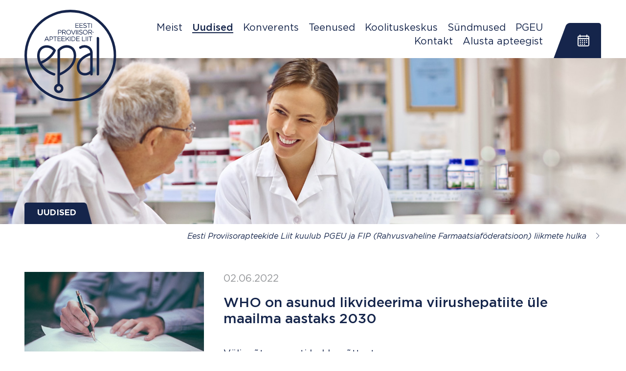

--- FILE ---
content_type: text/html; charset=utf-8
request_url: https://www.epal.ee/uudised/who-on-asunud-likvideerima-viirushepatiite-ule-maailma-aastaks-2030
body_size: 5208
content:
<!DOCTYPE html>
<html class="public" lang="et">
<head prefix="og: http://ogp.me/ns#">
  <meta name="viewport" content="width=device-width, initial-scale=1">

<link href="/stylesheets/style.min.css?v=1" media="screen" rel="stylesheet" type="text/css" />



<link rel="stylesheet" href="//static.voog.com/libs/edicy-search/latest/edicy-search.css">








<script src="/javascripts/modernizr-custom.min.js"></script>


<title>WHO on asunud likvideerima viirushepatiite üle maailma aastaks 2030 – Eesti Proviisorapteekide Liit</title>




<meta property="og:type" content="article">
<meta property="og:url" content="https://www.epal.ee/uudised/who-on-asunud-likvideerima-viirushepatiite-ule-maailma-aastaks-2030">
<meta property="og:title" content="WHO on asunud likvideerima viirushepatiite üle maailma aastaks 2030 – Eesti Proviisorapteekide Liit">
<meta property="og:site_name" content="Eesti Proviisorapteekide Liit">





  <meta property="og:image" content="https://www.epal.ee/photos/writing-1149962_1280.jpg">
  <meta property="og:image:type" content="image/jpeg">
  <meta property="og:image:width" content="1280">
  <meta property="og:image:height" content="854">









  
    <link rel="prev" href="/uudised/irja-lutsari-arvates-voiksid-eakad-uue-vaktsiinisustiga-oodata-sugiseni">
  

  
    <link rel="next" href="/uudised/covid-19-vaktsiinide-ohutusprofiil-rasedatele-on-hea">
  




<script type="application/ld+json">{"@context":"http://schema.org","@type":"BreadcrumbList","itemListElement":[{"@type":"ListItem","position":1,"item":{"@id":"https://www.epal.ee/et","name":"Esileht"}},{"@type":"ListItem","position":2,"item":{"@id":"https://www.epal.ee/uudised","name":"Uudised"}},{"@type":"ListItem","position":3,"item":{"@id":"https://www.epal.ee/uudised/who-on-asunud-likvideerima-viirushepatiite-ule-maailma-aastaks-2030","name":"WHO on asunud likvideerima viirushepatiite üle maailma aastaks 2030"}}]}</script>

<link href="/uudised.rss" rel="alternate" title="RSS voog" type="application/rss+xml" />




<script>VoogEcommerce = { storeInfo: {"currency":"EUR","tax_rate":"20.0","price_entry_mode":"net","currency_symbol":"€","decimal_places":2,"default_language":"et","dimension_display_unit":"cm","dimension_unit":"m","is_publicly_unavailable":false,"min_cart_total":"0.0","missing_required_settings":[],"missing_required_settings?":false,"preferred_payment_types":[],"shopping_cart_version":2,"terms_agreement_required":true,"weight_display_unit":"kg","weight_unit":"kg","company_name":"Koolituste osalustasu","bank_details":"","terms_url":"","products_url_slug":"products","address":{"company_name":"Eesti Proviisorapteekide Liit","address1":"Raekoja plats 11","address2":null,"city":"Tallinn","zip_code":"10146","state":"Harjumaa","country_code":"ee"},"email":"Karina.Loi@magnum.ee"}, hasProducts: true };</script>
<link href="//static.voog.com/libs/voog-ecommerce/1.9.2/shopping-cart-v2.css" media="screen" rel="stylesheet" />
</head>
<body>

  <div class="menuFloating displayNone--huge js-menu-floating">
  <ul class="menuFloating__list">
  
    <li class="menuFloating__item">
      <a class="menuFloating__link " href="/meist"><span class="menu__string">Meist</span></a>
    </li>

    

  
    <li class="menuFloating__item">
      <a class="menuFloating__link menuFloating__link--active " href="/uudised"><span class="menu__string">Uudised</span></a>
    </li>

    

  
    <li class="menuFloating__item">
      <a class="menuFloating__link " href="/konverents"><span class="menu__string">Konverents </span></a>
    </li>

    
      
    

  
    <li class="menuFloating__item">
      <a class="menuFloating__link " href="/teenused"><span class="menu__string">Teenused</span></a>
    </li>

    
      
    

  
    <li class="menuFloating__item">
      <a class="menuFloating__link " href="/koolituskeskus"><span class="menu__string">Koolituskeskus</span></a>
    </li>

    
      
    

  
    <li class="menuFloating__item">
      <a class="menuFloating__link " href="/sundmused"><span class="menu__string">Sündmused</span></a>
    </li>

    

  
    <li class="menuFloating__item">
      <a class="menuFloating__link " href="/pgeu"><span class="menu__string">PGEU</span></a>
    </li>

    

  
    <li class="menuFloating__item">
      <a class="menuFloating__link " href="/kontakt"><span class="menu__string">Kontakt</span></a>
    </li>

    

  
    <li class="menuFloating__item">
      <a class="menuFloating__link " href="/alusta-apteegist"><span class="menu__string">Alusta apteegist</span></a>
    </li>

    

  
  </ul>

  <button class="menuFloating__close js-menu-floating-close">
    <img class="menuFloating__icon" src="/assets/icon-close-primary.svg">
  </button>
</div>

<div class="eventsFloating displayNone--medium js-events-floating">

  <div class="eventsFloating__content">
    <div class="miniEvents">
  <div>
    <h2 class="miniEvents__heading">Sündmused</h2>

    
    
    
  </div>

  <div>
    
      
        
      
        
          
            <h3 class="miniEvents__eventHeading">"Healoomuliste ja ebaselge loomusega nahamoodustiste käsitlus" ravijuhendi tutvustus</h3>

            <div class="miniEvents__info">
              <div class="miniEvents__infoInner miniEvents__infoInner--left">
                <div class="miniEvents__date">
                  <div class="miniEvents__dateInner">
                    19. veebruar 2026
                  </div>
                </div>
              </div>
              <div class="miniEvents__infoInner miniEvents__infoInner--right">
                <a class="miniEvents__cta" href="/sundmused/healoomuliste-ja-ebaselge-loomusega-nahamoodustiste-kasitlus-ravijuhendi-tutvustus">
                  <span class="miniEvents__ctaInner">


Osale</span>
                </a>
              </div>
            </div>
          
        
      
        
      
        
      
        
      
    
  </div>


  

  <div class="linkSection linkSection--right linkSection--event">

      

      
        <a class="linkSection__cta" href="

/sundmused
">
          <span class="linkSection__text">

Kõik koolitused ja üritused

</span>
          <img class="linkSection__icon" src="/assets/icon-angle-white.svg" alt="">
        </a>
      
  </div>


</div>

  </div>

  <button class="eventsFloating__close js-events-floating-close">
    <img class="eventsFloating__icon" src="/assets/icon-close-white.svg">
  </button>
</div>


<header class="header">
  <div class="wrapper">
    <div class="grid gridGutterSm">
      <div class="grid__cell width-3/6 width-2/6--medium width-1/6--huge">
        <div class="brand">
  <a href="/et" class="brand__link">
    <img class="brand__logo" src="/assets/epal-logo-transparent.svg" alt="epal">
  </a>
</div>

      </div>

      <div class="grid__cell width-3/6 width-4/6--medium width-5/6--huge">
        <div class="gird gridWidthAuto gridRight gridBottom">
          <div class="grid__cell">
            <div class="header__table">
              <div class="header__cell">
                <ul class="menu grid gridWidthAuto gridRight displayNone displayInlineBlock--huge">

  <li class="menu__item grid__cell">
    <a class="menu__link " href="/meist"><span class="menu__string">Meist</span></a>
  </li>

  

  <li class="menu__item grid__cell">
    <a class="menu__link menu__link--active " href="/uudised"><span class="menu__string">Uudised</span></a>
  </li>

  

  <li class="menu__item grid__cell">
    <a class="menu__link " href="/konverents"><span class="menu__string">Konverents </span></a>
  </li>

  

  <li class="menu__item grid__cell">
    <a class="menu__link " href="/teenused"><span class="menu__string">Teenused</span></a>
  </li>

  

  <li class="menu__item grid__cell">
    <a class="menu__link " href="/koolituskeskus"><span class="menu__string">Koolituskeskus</span></a>
  </li>

  

  <li class="menu__item grid__cell">
    <a class="menu__link " href="/sundmused"><span class="menu__string">Sündmused</span></a>
  </li>

  

  <li class="menu__item grid__cell">
    <a class="menu__link " href="/pgeu"><span class="menu__string">PGEU</span></a>
  </li>

  

  <li class="menu__item grid__cell">
    <a class="menu__link " href="/kontakt"><span class="menu__string">Kontakt</span></a>
  </li>

  

  <li class="menu__item grid__cell">
    <a class="menu__link " href="/alusta-apteegist"><span class="menu__string">Alusta apteegist</span></a>
  </li>

  

</ul>

<ul class="menu grid gridWidthAuto gridRight displayNone--huge">
  <li class="menu__item grid__cell">
    <button class="menu__button js-menu-floating-open" type="button">
      <span class="menu__string">Menu</span>
      <img class="menu__buttonIcon" src="/assets/icon-burger-primary.svg">
    </button>
  </li>
</ul>

              </div>

              <div class="header__cell">
                <div class="displayNone displayInlineBlock--medium js-actions-wrapper">
                  <div class="actions">
  <div class="grid gridWidthAuto gridMiddle">

    <div class="grid__cell">
      <button type="button" class="actions__button js-actions-event-trigger">
        <img class="actions__icon" src="/assets/icon-calendar-white.svg" alt="">
      </button>
    </div>

    
    

  </div>
</div>


                </div>
              </div>
            </div>
          </div>
        </div>
    </div>
  </div>

  <div class="mobActions displayNone--medium js-mob-actions-wrapper">
    <div class="actions">
  <div class="grid gridWidthAuto gridMiddle">

    <div class="grid__cell">
      <button type="button" class="actions__button js-actions-event-trigger">
        <img class="actions__icon" src="/assets/icon-calendar-white.svg" alt="">
      </button>
    </div>

    
    

  </div>
</div>


  </div>
</header>


  <div class="bigImage">

  <div class="bigImage__media">
    <div  class="bigImage__mediaInner cover-image" style="background-image: url('//media.voog.com/0000/0046/7858/photos/apteek-1.jpg');" ></div>
  </div>


  <div class="bigImage__events  js-big-image-events">
    <div class="wrapper">
      <div class="grid gridRight">
        <div class="grid__cell width-3/6 width-2/6--huge">
          <div class="bigImage__eventsBox displayNone displayBlock--medium">
            <div class="miniEvents">
  <div>
    <h2 class="miniEvents__heading">Sündmused</h2>

    
    
    
  </div>

  <div>
    
      
        
      
        
          
            <h3 class="miniEvents__eventHeading">"Healoomuliste ja ebaselge loomusega nahamoodustiste käsitlus" ravijuhendi tutvustus</h3>

            <div class="miniEvents__info">
              <div class="miniEvents__infoInner miniEvents__infoInner--left">
                <div class="miniEvents__date">
                  <div class="miniEvents__dateInner">
                    19. veebruar 2026
                  </div>
                </div>
              </div>
              <div class="miniEvents__infoInner miniEvents__infoInner--right">
                <a class="miniEvents__cta" href="/sundmused/healoomuliste-ja-ebaselge-loomusega-nahamoodustiste-kasitlus-ravijuhendi-tutvustus">
                  <span class="miniEvents__ctaInner">


Osale</span>
                </a>
              </div>
            </div>
          
        
      
        
      
        
      
        
      
    
  </div>


  

  <div class="linkSection linkSection--right linkSection--event">

      

      
        <a class="linkSection__cta" href="

/sundmused
">
          <span class="linkSection__text">

Kõik koolitused ja üritused

</span>
          <img class="linkSection__icon" src="/assets/icon-angle-white.svg" alt="">
        </a>
      
  </div>


</div>

          </div>
        </div>
      </div>
    </div>
  </div>

  <div class="bigImage__bottomSection">
    <div class="wrapper">
      <div class="bigImage__tab">
        <div class="tabs">
  <ul class="tabs__list">
    
      
    
      

        
      
    
      
    
      
    
      
    
      
    
      
    
      
    
      
    

    
      
    
      
        <li class="tabs__item tabs__item--active">
          <a href="/uudised" class="tabs__link" title="Uudised">
            <span class="tabs__string">Uudised</span>
            <span class="tabs__bg"></span>
          </a>
        </li>
      
    
      
    
      
    
      
    
      
    
      
    
      
    
      
    
  </ul>
</div>

      </div>
    </div>
  </div>
</div>





  <div class="wrapper">
    <div class="linkSection linkSection--right">

    

    
      <a class="linkSection__cta" href="">
        <span class="linkSection__text">




Eesti Proviisorapteekide Liit kuulub PGEU ja FIP (Rahvusvaheline Farmaatsiaföderatsioon) liikmete hulka
</span>
        <img class="linkSection__icon" src="/assets/icon-angle-primary.svg" alt="">
      </a>
    
</div>

  </div>

  <div class="wrapper">
    <div class="content">

      <main role="main" data-search-indexing-allowed="true">
        

  <article class="article">
    <div class="grid gridGutterLg--large">
      <div class="grid__cell width-2/6--small">
        <div class="article__media">
          
            <img class="article__img" src="https://www.epal.ee/photos/writing-1149962_1280_block.jpg">
          
        </div>
      </div>

      <div class="grid__cell width-4/6--small">
        
          <time class="article__date" datetime="2022-06-02">
            02.06.2022
          </time>
        


        
          <h1 class="article__heading">
            WHO on asunud likvideerima viirushepatiite üle maailma aastaks 2030
          </h1>

        


        

        <div class="article__body content-formatted">
          <p>Väljavõte raporti kokkuvõttest:&nbsp;</p><p>"2016. aastal esitas WHO viirushepatiitide ülemaailmse
likvideerimisstrateegia aastaks 2030. Tegu on globaalse visioonidokumendiga, millest riigid
lähtuvad C-hepatiidi likvideerimisstrateegia koostamisel oma epidemioloogilise
olukorra alusel. Lisaks on WHO ja teised rahvusvahelised organisatsioonid C-hepatiidi
likvideerimiseks välja töötanud regionaalsed ja riskirühmapõhised tegevusplaanid ja juhised.
Siinses raportis kirjeldatakse C-hepatiidi likvideerimise juhiseid, soovitusi ja teiste
riikide praktikaid, antakse ülevaade C-hepatiidi peamistest riskirühmadest Eestis, pakutakse välja
Eesti epidemioloogilisele olukorrale sobiv likvideerimisstrateegia ning analüüsitakse selle
rakendamise kulutõhusust ja eelarvemõju."</p>





















Raportis selgitatakse veel juurde, kuidas levib C-hepatiidi viirus, kes on peamised riskirühmad, ravi efektiivsus ja kuidas tuleks C-hepatiidi likvideerimiseks rakendada riskirühmapõhist nakatunute avastamist ja ravi.&nbsp;<br><br>Täispikk raport on leitav <a href="https://tervis.ut.ee/sites/default/files/2022-05/TTH52%20HCV%20likvideerimine.pdf" target="_self">SIIT.</a>
        </div>
      </div>
    </div>

    <div class="article__additionalBody">
      
    </div>
  </article>








        

      </main>

    </div>
  </div>

  <div class="wrapper">
    





  </div>

  




  <div class="stats">
    <div class="wrapper">
        <div class="grid">
          <div class="grid__cell width-4/6--huge">
            <div class="grid stats__grid">
              <div class="grid__cell width-2/6--medium">
                <div class="stats__block">
                  <div class="stats__nr">
                    






93
                  </div>
                  <div class="stats__label">
                    Esindatavate liikmete arv

                  </div>
                </div>
              </div>

              <div class="grid__cell width-2/6--medium">
                <div class="stats__block">
                  <div class="stats__nr">
                    















311
                  </div>
                  <div class="stats__label">
                    Esindatavate apteekide arv

                  </div>
                </div>
              </div>

              <div class="grid__cell width-2/6--medium">
                <div class="stats__block">
                  <div class="stats__nr">
                    

























1197
                  </div>
                  <div class="stats__label">
                    Esindatavate apteekrite arv


                  </div>
                </div>
              </div>
            </div>
          </div>

          <div class="grid__cell width-3/6--medium width-2/6--huge">

            

            
              <a class="stats__cta" href="
/meist">Liitu meiega!</a>
            
          </div>
        </div>
    </div>
  </div>




  <footer class="footer">
  <div class="wrapper">
    <div class="grid footer__imageGrid">
      <div class="grid__cell width-2/6--huge footer__imageCell">
        <div class="footer__imageGutter">
          <div class="footer__image" style="background-image: url('/images/raeapteek.jpg')"></div>
        </div>
      </div>

      <div class="grid__cell width-4/6--huge left-2/6--huge">
        <div class="footer__wrap">
          <div class="grid">
            <div class="grid__cell width-3/6--medium">
              <div class="footer__list">
                <div class="footer__item">
                  <img class="footer__icon" src="/assets/icon-marker-white.svg" alt="">
                  <div class="footer__info">

Raekoja plats 11, 10146 Tallinn

</div>
                </div>

                

                <div class="footer__item">
                  <img class="footer__icon" src="/assets/icon-mail-white.svg" alt="">
                  <div class="footer__info">info@epal.ee</div>
                </div>

                <div class="footer__item--last">
                  

                  
                    <a class="footer__link" target="_blank" href="https://www.facebook.com/EestiProviisorapteekideLiit/">
                      <img class="footer__icon" src="/assets/icon-fb-white.svg" alt="">
                      <div class="footer__info">
                        <span class="footer__linkString">

Facebook</span>
                      </div>
                    </a>
                  
                </div>
              </div>
            </div>

            <div class="grid__cell width-3/6--medium textRight--medium">
              <div class="footer__extra">
Registrikood: 80163971                             </div>
              <div class="footer__extra">
KMKR: EE101479925</div>
              <div class="footer__extra footer__extra--last"></div>
            </div>
          </div>
        </div>
      </div>
    </div>
  </div>
</div>

  
<script src="https://cdnjs.cloudflare.com/ajax/libs/jquery/3.2.1/jquery.min.js" integrity="sha256-hwg4gsxgFZhOsEEamdOYGBf13FyQuiTwlAQgxVSNgt4=" crossorigin="anonymous"></script>
<script src="/javascripts/application.js?v=1"></script>
<script src="/javascripts/script.js?v=1"></script>
<script src="//static.voog.com/libs/picturefill/1.9.2/picturefill.min.js"></script>






<script type="text/javascript">
var _ews = _ews || {"_account":"A-467858-1","_tzo":"7200"};

(function() {
  var s = document.createElement('script'); s.type = 'text/javascript'; s.async = true;
  s.src = 'https://s.voog.com/_tr-v1.js';
  (
    document.getElementsByTagName('head')[0] ||
    document.getElementsByTagName('body')[0]
  ).appendChild(s);
})();
</script>




<script src="//static.voog.com/libs/voog-ecommerce/1.9.2/shopping-cart-v2.js"></script><script>if (!window.Voog.ecommerceConfig || window.Voog.ecommerceConfig.autoRun !== false) {  window.Voog.loadEcommerceTranslations('et');   window.Voog.ShoppingCart.init('et');   window.Voog.buyButtonsManager.init('et'); }</script>
</body>
</html>


--- FILE ---
content_type: image/svg+xml
request_url: https://www.epal.ee/assets/icon-close-primary.svg
body_size: 52
content:
<svg width="32" height="32" fill="none" xmlns="http://www.w3.org/2000/svg"><path d="M7 25L25 7M7 7l18 18" stroke="#15254B" stroke-width="1.8" stroke-linecap="round"/></svg>

--- FILE ---
content_type: image/svg+xml
request_url: https://www.epal.ee/assets/epal-logo-transparent.svg
body_size: 2015
content:
<svg xmlns="http://www.w3.org/2000/svg" viewBox="0 0 160 160"><path d="M80 160a80 80 0 1180-80 80.11 80.11 0 01-80 80zM80 4.37A75.63 75.63 0 10155.63 80 75.68 75.68 0 0080 4.37z" fill="#16254c"/><path d="M88.82 31.22v-7.14a.49.49 0 01.46-.46h5a.36.36 0 01.38.39.36.36 0 01-.38.38h-4.54v2.76h4.07a.41.41 0 01.38.39.36.36 0 01-.38.38h-4.07v2.84h4.6a.38.38 0 110 .76h-5.06c-.23.16-.46 0-.46-.3zM95.88 31.22v-7.14a.49.49 0 01.46-.46h5a.37.37 0 01.39.39.36.36 0 01-.39.38H96.8v2.76h4.06a.42.42 0 01.39.39.36.36 0 01-.39.38H96.8v2.84h4.6a.38.38 0 010 .76h-5.06c-.34.16-.46 0-.46-.3zM102.63 30.76a.58.58 0 01-.16-.39.49.49 0 01.46-.46c.08 0 .23.08.31.08a3.85 3.85 0 002.53.92c1.08 0 1.77-.61 1.77-1.38s-.39-1.15-2.08-1.53-2.68-1-2.68-2.3a2.41 2.41 0 012.68-2.23 3.83 3.83 0 012.54.77c.07.07.23.23.23.38a.49.49 0 01-.46.46.29.29 0 01-.23-.07 3.5 3.5 0 00-2.08-.7c-1.07 0-1.68.62-1.68 1.31s.38 1.15 2.22 1.53 2.61 1.08 2.61 2.3c0 1.38-1.15 2.3-2.76 2.3a4.6 4.6 0 01-3.22-.99zM111.75 24.47h-2.3a.43.43 0 01-.46-.39.49.49 0 01.46-.46h5.6a.49.49 0 01.46.46.43.43 0 01-.46.39h-2.3v6.82a.46.46 0 01-.92 0v-6.82zM116.51 24.08a.46.46 0 11.92 0v7.29a.46.46 0 01-.92 0zM58.6 35.67a.49.49 0 01.46-.46h2.53c1.84 0 3 1 3 2.53 0 1.76-1.45 2.61-3.14 2.61h-1.93v2.45a.46.46 0 01-.92 0v-7.13zm2.92 3.91c1.3 0 2.22-.69 2.22-1.77s-.84-1.76-2.15-1.76h-2.07v3.53zM65.73 35.67a.5.5 0 01.47-.46h3a3.47 3.47 0 012.3.76 2.22 2.22 0 01.61 1.61 2.33 2.33 0 01-2.11 2.3l2 2.61a.64.64 0 01.15.31.49.49 0 01-.46.46.68.68 0 01-.46-.23l-2.3-2.91h-2.3v2.76a.46.46 0 11-.92 0v-7.21zm3.38 3.6c1.23 0 2.07-.61 2.07-1.69S70.41 36 69.11 36h-2.45v3.3zM73 39.27a4.15 4.15 0 014.14-4.22 4 4 0 014.07 4.14 4.08 4.08 0 01-4.14 4.15A3.91 3.91 0 0173 39.27zm7.21 0a3.21 3.21 0 00-3.14-3.37 3.3 3.3 0 000 6.59 3 3 0 003.16-3.22zM84.68 43l-3.07-7.13c0-.08-.08-.15-.08-.23a.47.47 0 01.93-.08l2.76 6.68L88 35.51a.51.51 0 01.46-.3.49.49 0 01.46.46v.15L85.75 43a.5.5 0 01-.53.38h-.08a1.25 1.25 0 01-.46-.38zM90.05 35.59a.46.46 0 11.92 0v7.29a.46.46 0 01-.92 0zM92.81 35.59a.46.46 0 01.92 0v7.29a.46.46 0 11-.92 0zM95.26 42.26a.6.6 0 01-.15-.38.49.49 0 01.46-.46c.15 0 .23.08.31.08a3.81 3.81 0 002.53.92c1.07 0 1.76-.62 1.76-1.38s-.38-1.16-2.07-1.54-2.68-1-2.68-2.3A2.4 2.4 0 0198.1 35a3.86 3.86 0 012.53.76.64.64 0 01.23.39.49.49 0 01-.46.46.28.28 0 01-.23-.08 3.52 3.52 0 00-2.07-.69c-1.07 0-1.68.61-1.68 1.3s.38 1.15 2.14 1.54 2.61 1.07 2.61 2.3-1.15 2.3-2.76 2.3a4 4 0 01-3.15-1.02zM101.86 39.27a4.15 4.15 0 014.14-4.22 4 4 0 014.07 4.14 4.08 4.08 0 01-4.14 4.15 4 4 0 01-4.07-4.07zm7.29 0A3.21 3.21 0 00106 35.9a3.3 3.3 0 000 6.59 3 3 0 003.15-3.22zM111.45 35.67a.49.49 0 01.46-.46h3a3.45 3.45 0 012.3.76 2.22 2.22 0 01.61 1.61 2.33 2.33 0 01-2.14 2.3l2 2.61a.56.56 0 01.15.31.49.49 0 01-.46.46.7.7 0 01-.46-.23l-2.3-2.91h-2.3v2.76a.46.46 0 11-.92 0v-7.21zm3.37 3.6c1.23 0 2.07-.61 2.07-1.69s-.76-1.58-2.07-1.58h-2.45v3.3zM35 54.23l3.29-7.13a.7.7 0 01.62-.39H39a.51.51 0 01.53.39l3.3 7.13c0 .08.08.15.08.23a.49.49 0 01-.46.46.5.5 0 01-.46-.31l-.85-1.84h-4.48l-.84 1.84a.43.43 0 01-.46.31.36.36 0 01-.38-.38zm5.75-2.38l-1.84-4.14-1.84 4.14zM43.87 47.17a.49.49 0 01.46-.46h2.54c1.84 0 3 1 3 2.53 0 1.77-1.46 2.61-3.15 2.61h-1.93v2.46a.46.46 0 01-.92 0v-7.14zm2.84 4c1.31 0 2.23-.69 2.23-1.76s-.85-1.77-2.15-1.77h-2.07v3.53zM53 47.56h-2.3a.43.43 0 01-.46-.39.49.49 0 01.46-.46h5.6a.49.49 0 01.46.46.43.43 0 01-.46.39H54v6.82a.46.46 0 01-.92 0v-6.82zM57.68 54.31v-7.14a.49.49 0 01.46-.46h5a.36.36 0 01.38.39.43.43 0 01-.38.46H58.6v2.76h4a.41.41 0 01.38.38.36.36 0 01-.38.38h-4v2.84h4.6a.39.39 0 110 .77h-5.06a.35.35 0 01-.46-.38zM64.66 54.31v-7.14a.49.49 0 01.46-.46h5a.36.36 0 01.38.39.43.43 0 01-.38.46h-4.54v2.76h4a.41.41 0 01.38.38.36.36 0 01-.38.38h-4v2.84h4.6a.39.39 0 110 .77h-5.06a.35.35 0 01-.46-.38zM71.72 47.17a.46.46 0 11.92 0v4.37l4.6-4.67a.58.58 0 01.38-.16.49.49 0 01.46.46.39.39 0 01-.15.31l-2.84 2.84 3.07 3.75a.59.59 0 01.15.31.49.49 0 01-.46.46.41.41 0 01-.38-.23l-3-3.76-1.77 1.77v1.76a.46.46 0 11-.92 0v-7.21zM79.23 47.17a.46.46 0 01.92 0v7.21a.46.46 0 11-.92 0zM82 47.17a.49.49 0 01.46-.46h2.38a4 4 0 110 8.06h-2.39a.49.49 0 01-.46-.46zm2.77 6.75a3.05 3.05 0 003.29-3.14 3.16 3.16 0 00-3.29-3.22h-1.93v6.36zM90.43 54.31v-7.14a.49.49 0 01.46-.46h5a.36.36 0 01.38.39.43.43 0 01-.38.46h-4.54v2.76h4.07a.41.41 0 01.38.38.36.36 0 01-.38.38h-4.07v2.84H96a.39.39 0 110 .77h-5.11a.35.35 0 01-.46-.38zM100.4 47.17a.46.46 0 01.92 0V54h4.14a.43.43 0 01.39.46.36.36 0 01-.39.38h-4.6a.49.49 0 01-.46-.46zM107 47.17a.46.46 0 11.92 0v7.21a.46.46 0 11-.92 0zM109.76 47.17a.46.46 0 11.92 0v7.21a.46.46 0 11-.92 0zM114.44 47.56h-2.3a.43.43 0 01-.46-.39.49.49 0 01.46-.46h5.6a.49.49 0 01.46.46.43.43 0 01-.46.39h-2.3v6.82a.46.46 0 01-.92 0v-6.82zM120.12 39.81H119a.46.46 0 110-.92h1.08a.44.44 0 01.45.46c.12.23-.11.46-.41.46zM79.62 62.82C72.18 60.06 63.05 63 58 69.65a2 2 0 00-.46 1.3v58.45a8.21 8.21 0 104.29 0v-14.58c5.83-2.45 27.08-12.88 28.23-33 .68-9.34-3.16-16.32-10.44-19zm-16 74.55a3.85 3.85 0 01-3.84 3.84 3.84 3.84 0 113.84-3.84zm22.21-55.68c-.92 15.88-17.11 25.23-23.83 28.45V71.79C66 67 72.71 65 78.16 67c5.29 1.88 8.05 7.25 7.67 14.69zM112.52 63.82a16.27 16.27 0 00-16.52.53A2.17 2.17 0 0098.25 68c3.69-2.3 8.6-2.53 12-.46a9 9 0 014.29 7.52C109.45 76.78 92 83.68 91.2 99c-.38 7.13 2.84 12.66 8.74 14.88a15.67 15.67 0 005.37.92 17 17 0 009.36-2.84v.62a2.15 2.15 0 002.15 2.15 2.19 2.19 0 002.18-2.13V77.47c.35-6.06-1.95-10.97-6.48-13.65zm-11 46c-4.15-1.54-6.22-5.3-5.91-10.51.69-11.66 13.5-17.57 19.1-19.64v26.54a12.19 12.19 0 01-13.23 3.63zM128 47.48a2.14 2.14 0 00-2.14 2.15v63a2.15 2.15 0 002.14 2.15 2.19 2.19 0 002.15-2.15v-63a2.19 2.19 0 00-2.15-2.15z" fill="#16254c"/><path d="M53.77 113.36a2.11 2.11 0 00-1.46-2.68c-4.37-1.38-15.26-5.68-21.78-16.57 6.21-2.83 18.79-10 24-22.16a2.16 2.16 0 00-.24-2.15c-5.05-6.67-14.17-9.59-21.62-6.8-7.2 2.69-11 9.59-10.5 19.1a31.49 31.49 0 004.45 14c7.21 12.36 19.48 17.26 24.38 18.8a1.82 1.82 0 00.61.08 2.41 2.41 0 002.16-1.62zM26.54 81.69c-.46-7.44 2.38-12.81 7.67-14.73a12.56 12.56 0 014.45-.77A15.18 15.18 0 0150 71.41c-5 10.2-16 16.34-21.48 18.87a28.23 28.23 0 01-1.98-8.59z" fill="#16254c"/></svg>

--- FILE ---
content_type: image/svg+xml
request_url: https://www.epal.ee/assets/icon-angle-primary.svg
body_size: 45
content:
<svg width="32" height="32" fill="none" xmlns="http://www.w3.org/2000/svg"><path d="M11 5l11 11-11 11" stroke="#15254B" stroke-width="1.8" stroke-linecap="round"/></svg>